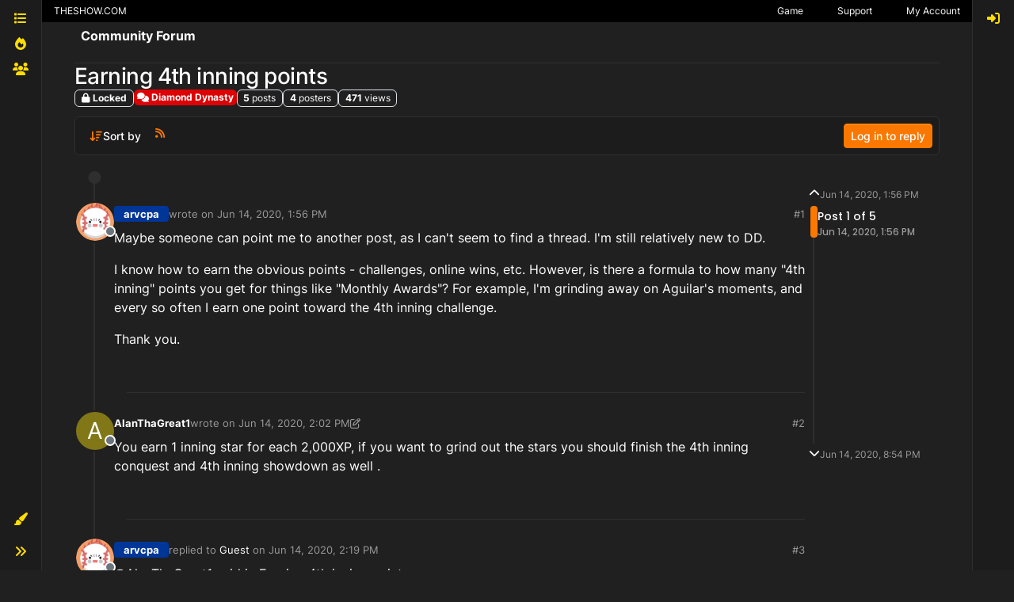

--- FILE ---
content_type: application/javascript; charset=UTF-8
request_url: https://forums.theshow.com/assets/forum/topic-postTools.fb3e24fd5f6aa70f27bc.min.js
body_size: -780
content:
"use strict";(self.webpackChunknodebb=self.webpackChunknodebb||[]).push([[1091,15794,21374,25432,34271,49897,57490,63154,99127],{8454:((B,S,o)=>{var C,b;C=[o(24962),o(96352),o(52473),o(17459),o(34342),o(49897),o(33530),o(29930),o(91749),o(30076)],b=(function(P,W,D,I,x,A,R,p,g,k){const M={};let d=!1;M.init=function(i){d=!1,v(),y(i),P.addShareHandlers(ajaxify.data.titleRaw),x.addVoteHandler(),M.updatePostCount(ajaxify.data.postcount)};function v(){document.querySelector('[component="topic"]')&&$('[component="topic"]').on("show.bs.dropdown",'[component="post/tools"]',function(){const a=$(this),s=a.find(".dropdown-menu"),{top:e}=this.getBoundingClientRect();if(a.toggleClass("dropup",e>window.innerHeight/2),s.attr("data-loaded"))return;s.html(k.generatePlaceholderWave([3,5,9,7,10,"divider",10]));const r=a.parents("[data-pid]"),l=r.attr("data-pid"),U=parseInt(r.attr("data-index"),10);socket.emit("posts.loadPostTools",{pid:l},async(t,n)=>{if(t)return p.error(t);n.posts.display_move_tools=n.posts.display_move_tools&&U!==0;const c=await app.parseAndTranslate("partials/topic/post-menu-list",n),h=o(57576);s.attr("data-loaded","true").html(c),new h("[data-clipboard-text]"),g.fire("action:post.tools.load",{element:s})})})}M.toggle=function(i,a){const s=D.get("post","pid",i);s.find('[component="post/quote"], [component="post/bookmark"], [component="post/reply"], [component="post/flag"], [component="user/chat"]').toggleClass("hidden",a),s.find('[component="post/delete"]').toggleClass("hidden",a).parent().attr("hidden",a?"":null),s.find('[component="post/restore"]').toggleClass("hidden",!a).parent().attr("hidden",a?null:""),s.find('[component="post/purge"]').toggleClass("hidden",!a).parent().attr("hidden",a?null:""),M.removeMenu(s)},M.removeMenu=function(i){i.find('[component="post/tools"] .dropdown-menu').removeAttr("data-loaded").html("")},M.updatePostCount=function(i){D.get("topic/post-count").attr("title",i).html(k.humanReadableNumber(i)),W.setCount(i)};function y(i){const a=D.get("topic");q(),a.on("click",'[component="post/quote"]',function(){w($(this),i)}),a.on("click",'[component="post/reply"]',function(){f($(this),i)}),$(".topic").on("click",'[component="topic/reply"]',function(e){e.preventDefault(),f($(this),i)}),$(".topic").on("click",'[component="topic/reply-as-topic"]',function(){I.translate(`[[topic:link-back, ${ajaxify.data.titleRaw}, ${config.relative_path}/topic/${ajaxify.data.slug}]]`,function(e){g.fire("action:composer.topic.new",{cid:ajaxify.data.cid,body:e})})}),a.on("click",'[component="post/bookmark"]',function(){return u($(this),m($(this),"data-pid"))}),a.on("click",'[component="post/upvote"]',function(){return x.toggleVote($(this),".upvoted",1)}),a.on("click",'[component="post/downvote"]',function(){return x.toggleVote($(this),".downvoted",-1)}),a.on("click",'[component="post/vote-count"]',function(){x.showVotes(m($(this),"data-pid"))}),a.on("click",'[component="post/announce-count"]',function(){x.showAnnouncers(m($(this),"data-pid"))}),a.on("click",'[component="post/flag"]',function(){const e=m($(this),"data-pid");o.e(6574).then(function(){var r=[o(6574)];(function(l){l.showFlagModal({type:"post",id:e})}).apply(null,r)}).catch(o.oe)}),a.on("click",'[component="post/already-flagged"]',function(){const e=$(this).data("flag-id");o.e(6574).then(function(){var r=[o(6574)];(function(l){R.confirm("[[flags:modal-confirm-rescind]]",function(U){U&&l.rescind(e)})}).apply(null,r)}).catch(o.oe)}),a.on("click",'[component="post/flagUser"]',function(){const e=m($(this),"data-uid");o.e(6574).then(function(){var r=[o(6574)];(function(l){l.showFlagModal({type:"user",id:e})}).apply(null,r)}).catch(o.oe)}),a.on("click",'[component="post/flagResolve"]',function(){const e=$(this).attr("data-flagId");o.e(6574).then(function(){var r=[o(6574)];(function(l){l.resolve(e)}).apply(null,r)}).catch(o.oe)}),a.on("click",'[component="post/edit"]',function(){const e=$(this),r=parseInt(m(e,"data-timestamp"),10),l=parseInt(ajaxify.data.postEditDuration,10);s(l,r,"post-edit-duration-expired")&&g.fire("action:composer.post.edit",{pid:m(e,"data-pid")})}),config.enablePostHistory&&ajaxify.data.privileges["posts:history"]&&a.on("click",'[component="post/view-history"], [component="post/edit-indicator"]',function(){const e=$(this);o.e(92747).then(function(){var r=[o(92747)];(function(l){l.open(m(e,"data-pid"))}).apply(null,r)}).catch(o.oe)}),a.on("click",'[component="post/delete"]',function(){const e=$(this),r=parseInt(m(e,"data-timestamp"),10),l=parseInt(ajaxify.data.postDeleteDuration,10);s(l,r,"post-delete-duration-expired")&&j($(this))});function s(e,r,l){if(!ajaxify.data.privileges.isAdminOrMod&&e&&Date.now()-r>e*1e3){const U=Math.floor(e/86400),t=Math.floor(e%86400/3600),n=Math.floor(e%86400%3600/60),c=e%86400%3600%60;let h="[[error:"+l+", "+e+"]]";return U?t?h="[[error:"+l+"-days-hours, "+U+", "+t+"]]":h="[[error:"+l+"-days, "+U+"]]":t?n?h="[[error:"+l+"-hours-minutes, "+t+", "+n+"]]":h="[[error:"+l+"-hours, "+t+"]]":n&&(c?h="[[error:"+l+"-minutes-seconds, "+n+", "+c+"]]":h="[[error:"+l+"-minutes, "+n+"]]"),p.error(h),!1}return!0}a.on("click",'[component="post/restore"]',function(){j($(this))}),a.on("click",'[component="post/purge"]',function(){Y($(this))}),a.on("click",'[component="post/move"]',function(){const e=$(this);o.e(90677).then(function(){var r=[o(90677)];(function(l){l.init(e.parents("[data-pid]"))}).apply(null,r)}).catch(o.oe)}),a.on("click",'[component="post/change-owner"]',function(){const e=$(this);Promise.all([o.e(20056),o.e(17205)]).then(function(){var r=[o(17205)];(function(l){l.init(e.parents("[data-pid]"))}).apply(null,r)}).catch(o.oe)}),a.on("click",'[component="post/manage-editors"]',function(){const e=$(this);Promise.all([o.e(20056),o.e(24459)]).then(function(){var r=[o(24459)];(function(l){l.init(e.parents("[data-pid]"))}).apply(null,r)}).catch(o.oe)}),a.on("click",'[component="post/ban-ip"]',function(){const e=$(this).attr("data-ip");socket.emit("blacklist.addRule",e,function(r){if(r)return p.error(r);p.success("[[admin/manage/blacklist:ban-ip]]")})}),a.on("click",'[component="post/chat"]',function(){Z($(this))})}async function f(i,a){const s=await E();z(async function(){let e=await N(i);(m(i,"data-uid")==="0"||!m(i,"data-userslug"))&&(e="");const r=i.is('[component="post/reply"]')?m(i,"data-pid"):null,l=!r||!s.pid||r===s.pid;s.text&&l?(e=e||s.username,g.fire("action:composer.addQuote",{tid:a,pid:r,title:ajaxify.data.titleRaw,username:e,body:s.text,selectedPid:s.pid})):g.fire("action:composer.post.new",{tid:a,pid:r,title:ajaxify.data.titleRaw,body:e?e+" ":$('[component="topic/quickreply/text"]').val()||""})})}async function w(i,a){const s=await E();z(async function(){const e=await N(i),r=m(i,"data-pid");function l(t){g.fire("action:composer.addQuote",{tid:a,pid:r,username:e,title:ajaxify.data.titleRaw,text:t})}if(s.text&&r&&r===s.pid)return l(s.text);const{content:U}=await A.get(`/posts/${encodeURIComponent(r)}/raw`);l(U)})}async function E(){let i="",a,s="";const e=window.getSelection?window.getSelection():document.selection.createRange(),r=$('[component="post"] [component="post/content"]');let l;return r.each(function(U,t){e&&e.containsNode&&t&&e.containsNode(t,!0)&&(l=t)}),l&&e&&(i=e.toString(),a=$(l).parents('[component="post"]').attr("data-pid"),s=await N($(l))),{text:i,pid:a,username:s}}function u(i,a){const s=i.attr("data-bookmarked")==="false"?"put":"del";return A[s](`/posts/${encodeURIComponent(a)}/bookmark`,void 0,function(e){if(e)return p.error(e);const r=s==="put"?"bookmark":"unbookmark";g.fire(`action:post.${r}`,{pid:a})}),!1}function m(i,a){return i.parents("[data-pid]").attr(a)}function N(i){return new Promise(a=>{let s="";if(i.attr("component")==="topic/reply"){a(s);return}const e=i.parents("[data-pid]");if(e.length&&!e.hasClass("self-post")){Promise.all([o.e(53050),o.e(26174)]).then(function(){var r=[o(13230)];(function(l){s=l(e.attr("data-username"),!0),s||(e.attr("data-uid")!=="0"?s="[[global:former-user]]":s="[[global:guest]]"),s&&s!=="[[global:former-user]]"&&s!=="[[global:guest]]"&&(s="@"+s),a(s)}).apply(null,r)}).catch(o.oe);return}a(s)})}function j(i){const a=m(i,"data-pid"),e=D.get("post","pid",a).hasClass("deleted")?"restore":"delete";O(e,a)}function Y(i){O("purge",m(i,"data-pid"))}async function O(i,a){({action:i}=await g.fire(`static:post.${i}`,{action:i,pid:a})),i&&R.confirm("[[topic:post-"+i+"-confirm]]",function(s){if(!s)return;const e=i==="purge"?"":"/state";A[i==="restore"?"put":"del"](`/posts/${encodeURIComponent(a)}${e}`).catch(p.error)})}function Z(i){const a=i.parents("[data-pid]");return o.e(92619).then(function(){var s=[o(92619)];(function(e){e.newChat(a.attr("data-uid"))}).apply(null,s)}).catch(o.oe),i.parents(".btn-group").find(".dropdown-toggle").click(),!1}function z(i){if(!parseInt(ajaxify.data.topicStaleDays,10))return i();const s=Math.min(Date.now()-1e3*60*60*24*ajaxify.data.topicStaleDays,864e13);if(d||ajaxify.data.lastposttime>=s)return i();R.dialog({title:"[[topic:stale.title]]",message:"[[topic:stale.warning]]",buttons:{reply:{label:"[[topic:stale.reply-anyway]]",className:"btn-link",callback:function(){d=!0,i()}},create:{label:"[[topic:stale.create]]",className:"btn-primary",callback:function(){I.translate(`[[topic:link-back, ${ajaxify.data.title}, ${config.relative_path}/topic/${ajaxify.data.slug}]]`,function(r){g.fire("action:composer.topic.new",{cid:ajaxify.data.cid,body:r,fromStaleTopic:!0})})}}}}).modal()}const G=utils.debounce(_,250);function q(){ajaxify.data.privileges["topics:reply"]&&(g.onPage("action:posts.loaded",X),$(document).off("selectionchange"),$(document).on("selectionchange",function(){window.getSelection().toString()===""&&$('[component="selection/tooltip"]').addClass("hidden")}),$(document).on("selectionchange",G))}function _(){window.getSelection().toString()===""||X()}async function X(){let i=$('[component="selection/tooltip"]');if(i.addClass("hidden"),i.attr("data-ajaxify")==="1"){i.remove();return}const a=window.getSelection();if(a.focusNode&&a.type==="Range"&&ajaxify.data.template.topic){const s=$(a.focusNode),e=$(a.anchorNode),r=e.parents("[data-pid]").attr("data-pid"),l=s.parents("[data-pid]").attr("data-pid");if(r!==l||!s.parents('[component="post/content"]').length||!e.parents('[component="post/content"]').length)return;const U=s.parents("[data-pid]"),t=a.getRangeAt(0);if(!U.length||t.collapsed)return;const n=t.getClientRects(),c=n[n.length-1];i.length||(i=await app.parseAndTranslate("partials/topic/selection-tooltip",ajaxify.data),$('[component="selection/tooltip"]').remove(),i.addClass("hidden").appendTo("body")),i.off("click").on("click",'[component="selection/tooltip/quote"]',function(){i.addClass("hidden"),w(U.find('[component="post/quote"]'),ajaxify.data.tid)}),i.removeClass("hidden"),$(window).one("action:ajaxify.start",function(){i.attr("data-ajaxify",1).addClass("hidden"),$(document).off("selectionchange",G)});const h=i.outerWidth(!0);i.css({top:c.bottom+$(window).scrollTop(),left:h>c.width?c.left:c.left+c.width-h})}}return M}).apply(S,C),b!==void 0&&(B.exports=b)}),24962:((B,S,o)=>{var C,b;C=[o(91749)],b=(function(P){const W={},D=window.location.protocol+"//"+window.location.host;W.addShareHandlers=function(A){function R(p,g,k,M){return window.open(p,"_blank","width="+k+",height="+M+",scrollbars=no,status=no"),P.fire("action:share.open",{url:p,urlToPost:g}),!1}$("#content").off("shown.bs.dropdown",".share-dropdown").on("shown.bs.dropdown",".share-dropdown",function(){const p=$(this).find(".post-link");p.val(D+x($(this))),setTimeout(function(){p.putCursorAtEnd().select()},50)}),I(".post-link",function(p){return p.preventDefault(),!1}),I('[component="share/twitter"]',function(){const p=x($(this)),g=`https://twitter.com/intent/tweet?text=${encodeURIComponent(A)}&url=${encodeURIComponent(p)}`;return R(g,p,550,420)}),I('[component="share/facebook"]',function(){const p=x($(this)),g=`https://www.facebook.com/sharer/sharer.php?u=${encodeURIComponent(p)}`;return R(g,p,626,436)}),I('[component="share/whatsapp"]',function(){const p=x($(this)),g=encodeURIComponent(A)+" - "+encodeURIComponent(p),k=config.useragent.isMobile?`whatsapp://send?text=${g}`:`https://wa.me/?text=${g}`;return R(k,p,626,436)}),I('[component="share/telegram"]',function(){const p=x($(this)),g=`https://t.me/share/url?text=${encodeURIComponent(A)}&url=${encodeURIComponent(p)}`;return R(g,p,626,436)}),I('[component="share/linkedin"]',function(){const p=x($(this)),g=`https://www.linkedin.com/sharing/share-offsite/?url=${encodeURIComponent(p)}`;return R(g,p,626,436)}),P.fire("action:share.addHandlers",{openShare:R})};function I(A,R){$("#content").off("click",A).on("click",A,R)}function x(A){const R=parseInt(A.parents("[data-pid]").attr("data-pid"),10),p="/post"+(R?"/"+R:"");return D+config.relative_path+p}return W}).apply(S,C),b!==void 0&&(B.exports=b)}),29869:(B=>{B.exports=function(S,o,C){o.setGlobal("true",!0),o.setGlobal("false",!1);const b=1440*60*1e3,P={displayMenuItem:D,buildMetaTag:I,buildLinkTag:x,stringify:A,escape:R,stripTags:p,buildCategoryIcon:g,buildCategoryLabel:k,generateCategoryBackground:M,generateChildrenCategories:d,generateTopicClass:v,membershipBtn:y,spawnPrivilegeStates:f,localeToHTML:w,renderTopicImage:E,renderDigestAvatar:u,userAgentIcons:m,buildAvatar:N,increment:j,lessthan:Y,greaterthan:O,generateWroteReplied:Z,generateRepliedTo:z,generateWrote:G,encodeURIComponent:q,isoTimeToLocaleString:_,shouldHideReplyContainer:X,humanReadableNumber:i,formattedNumber:a,isNumber:s,txEscape:e,uploadBasename:r,generatePlaceholderWave:l,register:U,__escape:W};function W(t){return t}function D(t,n){const c=t.navigation[n];return!(!c||c.route.match("/users")&&t.user&&!t.user.privileges["view:users"]||c.route.match("/tags")&&t.user&&!t.user.privileges["view:tags"]||c.route.match("/groups")&&t.user&&!t.user.privileges["view:groups"])}function I(t){const n=t.name?'name="'+t.name+'" ':"",c=t.property?'property="'+t.property+'" ':"",h=t.content?'content="'+t.content.replace(/\n/g," ")+'" ':"";return"<meta "+n+c+h+`/>
	`}function x(t){const n=["link","rel","as","type","href","hreflang","sizes","title","crossorigin"],[c,h,H,T,L,F,K,Q,V]=n.map(J=>t[J]?`${J}="${t[J]}" `:"");return"<link "+c+h+H+T+K+Q+L+F+V+`/>
	`}function A(t){return JSON.stringify(t).replace(/&/gm,"&amp;").replace(/</gm,"&lt;").replace(/>/gm,"&gt;").replace(/"/g,"&quot;")}function R(t){return S.escapeHTML(t)}function p(t){return S.stripHTMLTags(t)}function g(t,n,c){return t?`<span class="icon d-inline-flex justify-content-center align-items-center align-middle ${c}" style="${M(t)} width:${n}; height: ${n}; font-size: ${parseInt(n,10)/2}px;">${t.icon?`<i class="fa fa-fw ${t.icon}"></i>`:""}</span>`:""}function k(t,n="a",c=""){if(!t)return"";const h=n==="a"?`href="${C}/category/${t.slug}"`:"";return`<${n} component="topic/category" ${h} class="badge px-1 text-truncate text-decoration-none ${c}" style="color: ${t.color};background-color: ${t.bgColor};border-color: ${t.bgColor}!important; max-width: 70vw;">
			${t.icon&&t.icon!=="fa-nbb-none"?`<i class="fa fa-fw ${t.icon}"></i>`:""}
			${t.name}
		</${n}>`}function M(t){if(!t)return"";const n=[];return t.bgColor&&(n.push("background-color: "+t.bgColor),n.push(`border-color: ${t.bgColor}!important`)),t.color&&n.push("color: "+t.color),t.backgroundImage&&(n.push("background-image: url("+t.backgroundImage+")"),t.imageClass&&n.push("background-size: "+t.imageClass)),n.join("; ")+";"}function d(t){let n="";return!t||!t.children||!t.children.length||(t.children.forEach(function(c){if(c&&!c.isSection){const h=c.link?c.link:C+"/category/"+c.slug;n+='<span class="category-children-item float-start"><div role="presentation" class="icon float-start" style="'+M(c)+'"><i class="fa fa-fw '+c.icon+'"></i></div><a href="'+h+'"><small>'+c.name+"</small></a></span>"}}),n=n&&'<span class="category-children">'+n+"</span>"),n}function v(t){return["locked","pinned","deleted","unread","scheduled"].filter(c=>!!t[c]).join(" ")}function y(t,n=""){return t.isMember&&t.name!=="administrators"?`<button class="btn btn-danger ${n}" data-action="leave" data-group="${t.displayName}" ${t.disableLeave?" disabled":""}><i class="fa fa-times"></i> [[groups:membership.leave-group]]</button>`:t.isPending&&t.name!=="administrators"?`<button class="btn btn-warning disabled ${n}"><i class="fa fa-clock-o"></i> [[groups:membership.invitation-pending]]</button>`:t.isInvited?`<button class="btn btn-warning" data-action="rejectInvite" data-group="${t.displayName}">[[groups:membership.reject]]</button><button class="btn btn-success" data-action="acceptInvite" data-group="${t.name}"><i class="fa fa-plus"></i> [[groups:membership.accept-invitation]]</button>`:!t.disableJoinRequests&&t.name!=="administrators"?`<button class="btn btn-success ${n}" data-action="join" data-group="${t.displayName}"><i class="fa fa-plus"></i> [[groups:membership.join-group]]</button>`:""}function f(t,n,c,h){const H=[];for(const[T,L]of Object.entries(c))H.push({name:T,state:L,type:h[T]});return H.map(function(T){const L=["groups:moderate","groups:posts:upvote","groups:posts:downvote","groups:local:login","groups:group:create"],F=["groups:find","groups:read","groups:topics:read","groups:view:users","groups:view:tags","groups:view:groups"],K=["groups:moderate"];let Q=["groups:view:users","groups:find","groups:read","groups:topics:read","groups:topics:create","groups:topics:reply","groups:topics:tag","groups:posts:edit","groups:posts:history","groups:posts:delete","groups:posts:upvote","groups:posts:downvote","groups:topics:delete"];t===-1&&(Q=Q.slice(3));const V=n==="guests"&&(L.includes(T.name)||T.name.startsWith("groups:admin:"))||n==="spiders"&&!F.includes(T.name)||n==="fediverse"&&!Q.includes(T.name)||n==="Global Moderators"&&K.includes(T.name);return`
				<td data-privilege="${T.name}" data-value="${T.state}" data-type="${T.type}">
					<div class="form-check text-center">
						<input class="form-check-input float-none${V?' d-none"':""}" autocomplete="off" type="checkbox"${T.state?" checked":""}${V?' disabled="disabled" aria-diabled="true"':""} />
					</div>
				</td>
			`}).join("")}function w(t,n){return t=t||n||"en-GB",t.replace("_","-")}function E(t){return t.thumb?'<img src="'+t.thumb+'" class="img-circle user-img" title="'+t.user.displayname+'" />':'<img component="user/picture" data-uid="'+t.user.uid+'" src="'+t.user.picture+'" class="user-img" title="'+t.user.displayname+'" />'}function u(t){return t.teaser?t.teaser.user.picture?'<img style="vertical-align: middle; width: 32px; height: 32px; border-radius: 50%;" src="'+t.teaser.user.picture+'" title="'+t.teaser.user.username+'" />':'<div style="vertical-align: middle; width: 32px; height: 32px; line-height: 32px; font-size: 16px; background-color: '+t.teaser.user["icon:bgColor"]+'; color: white; text-align: center; display: inline-block; border-radius: 50%;">'+t.teaser.user["icon:text"]+"</div>":t.user.picture?'<img style="vertical-align: middle; width: 32px; height: 32px; border-radius: 50%;" src="'+t.user.picture+'" title="'+t.user.username+'" />':'<div style="vertical-align: middle; width: 32px; height: 32px; line-height: 32px; font-size: 16px; background-color: '+t.user["icon:bgColor"]+'; color: white; text-align: center; display: inline-block; border-radius: 50%;">'+t.user["icon:text"]+"</div>"}function m(t){let n="";switch(t.platform){case"Linux":n+='<i class="fa fa-fw fa-linux"></i>';break;case"Microsoft Windows":n+='<i class="fa fa-fw fa-windows"></i>';break;case"Apple Mac":n+='<i class="fa fa-fw fa-apple"></i>';break;case"Android":n+='<i class="fa fa-fw fa-android"></i>';break;case"iPad":n+='<i class="fa fa-fw fa-tablet"></i>';break;case"iPod":case"iPhone":n+='<i class="fa fa-fw fa-mobile"></i>';break;default:n+='<i class="fa fa-fw fa-question-circle"></i>';break}switch(t.browser){case"Chrome":n+='<i class="fa fa-fw fa-chrome"></i>';break;case"Firefox":n+='<i class="fa fa-fw fa-firefox"></i>';break;case"Safari":n+='<i class="fa fa-fw fa-safari"></i>';break;case"IE":n+='<i class="fa fa-fw fa-internet-explorer"></i>';break;case"Edge":n+='<i class="fa fa-fw fa-edge"></i>';break;default:n+='<i class="fa fa-fw fa-question-circle"></i>';break}return n}function N(t,n,c,h,H){t||(t=this),h=h||"";const T=new Map([["title",t.displayname],["data-uid",t.uid],["class",`avatar ${h}${c?" avatar-rounded":""}`]]),L=[`--avatar-size: ${n};`],F=Q=>Array.from(Q).reduce((V,[J,tt])=>(V+=` ${J}="${tt}"`,V),"");let K="";return t.picture&&(K+=`<img${F(T)} alt="${t.displayname}" loading="lazy" component="${H||"avatar/picture"}" src="${t.picture}" style="${L.join(" ")}" onError="this.remove()" itemprop="image" />`),K+=`<span${F(T)} component="${H||"avatar/icon"}" style="${L.join(" ")} background-color: ${t["icon:bgColor"]}">${t["icon:text"]}</span>`,K}function j(t,n){return String(t+parseInt(n,10))}function Y(t,n){return parseInt(t,10)<parseInt(n,10)}function O(t,n){return parseInt(t,10)>parseInt(n,10)}function Z(t,n){return t.toPid?z(t,n):G(t,n)}function z(t,n){const c=t.parent&&t.parent.displayname?t.parent.displayname:"[[global:guest]]";return`[[topic:replied-to-user-${t.timestamp<Date.now()-n*b?"on":"ago"}, ${t.toPid}, ${C}/post/${encodeURIComponent(t.toPid)}, ${c}, ${C}/post/${encodeURIComponent(t.pid)}, ${t.timestampISO}]]`}function G(t,n){return`[[topic:wrote-${t.timestamp<Date.now()-n*b?"on":"ago"}, ${C}/post/${encodeURIComponent(t.pid)}, ${t.timestampISO}]]`}function q(t){return encodeURIComponent(t)}function _(t,n="en-GB"){return new Date(t).toLocaleString([n],{dateStyle:"short",timeStyle:"short"}).replace(/,/g,"&#44;")}function X(t){return!!(t.replies.count<=0||t.replies.hasSingleImmediateReply)}function i(t,n=1){return S.makeNumberHumanReadable(t,n)}function a(t){return S.addCommas(t)}function s(t){return S.isNumber(t)}function e(t){return String(t).replace(/%/g,"&#37;").replace(/,/g,"&#44;")}function r(t,n="/"){const c=/^\d+-/,h=t.substr(t.lastIndexOf(n)+1);return c.test(h)?h.slice(14):h}function l(t){return t.map(c=>c==="divider"?'<li class="dropdown-divider"></li>':`
			<li class="dropdown-item placeholder-wave">
				<div class="placeholder" style="width: 20px;"></div>
				<div class="placeholder col-${c}"></div>
			</li>`).join("")}function U(){Object.keys(P).forEach(function(t){o.registerHelper(t,P[t])})}return P}}),30076:((B,S,o)=>{var C,b;const P=o(29869);C=[o(77918),o(81335)],b=(function(W,D){return P(W,D,config.relative_path)}).apply(S,C),b!==void 0&&(B.exports=b)}),34342:((B,S,o)=>{var C,b;C=[o(52473),o(17459),o(49897),o(91749),o(33530),o(29930),o(89336)],b=(function(P,W,D,I,x,A,R){const p={};let g={};p.addVoteHandler=function(){g={},k()&&(P.get("topic").on("mouseenter",'[data-pid] [component="post/vote-count"]',v),P.get("topic").on("mouseleave",'[data-pid] [component="post/vote-count"]',d)),P.get("topic").on("mouseenter",'[data-pid] [component="post/announce-count"]',v),P.get("topic").on("mouseleave",'[data-pid] [component="post/announce-count"]',d)};function k(){const{upvoteVisibility:f,privileges:w}=ajaxify.data;return w.isAdminOrMod||f==="all"||f==="loggedin"&&config.loggedIn}function M(){const{upvoteVisibility:f,downvoteVisibility:w,privileges:E}=ajaxify.data;return E.isAdminOrMod||f==="all"||w==="all"||(f==="loggedin"||w==="loggedin")&&config.loggedIn}function d(){const f=$(this),w=f.parents("[data-pid]").attr("data-pid"),E=R.Tooltip.getInstance(this);E&&(E.dispose(),f.attr("title","")),g[w]=!1}function v(){const f=$(this),E=f.parent().parents("[data-pid]").attr("data-pid");g[E]=!0;const u=R.Tooltip.getInstance(this);u&&(u.dispose(),f.attr("title",""));const m=f.attr("component")==="post/vote-count"?`/posts/${encodeURIComponent(E)}/upvoters`:`/posts/${encodeURIComponent(E)}/announcers/tooltip`;D.get(m,{},function(N,j){if(N)return A.error(N);g[E]&&j&&y(f,j)})}function y(f,w){function E(m){f.attr("title",m),new R.Tooltip(f,{container:"#content",html:!0}).show()}let u=w.usernames.filter(m=>m!=="[[global:former-user]]");u.length&&(u.length+w.otherCount>w.cutoff?(u=u.join(", ").replace(/,/g,"|"),W.translate("[[topic:users-and-others, "+u+", "+w.otherCount+"]]",function(m){m=m.replace(/\|/g,","),E(m)})):(u=u.join(", "),E(u)))}return p.toggleVote=function(f,w,E){const u=f.closest("[data-pid]"),N=u.find(w).length?"del":"put",j=u.attr("data-pid");return D[N](`/posts/${encodeURIComponent(j)}/vote`,{delta:E},function(Y){if(Y){if(!app.user.uid){ajaxify.go("login");return}return A.error(Y)}I.fire("action:post.toggleVote",{pid:j,delta:E,unvote:N==="del"})}),!1},p.showVotes=function(f){M()&&D.get(`/posts/${encodeURIComponent(f)}/voters`,{},function(w,E){if(w)return A.error(w);app.parseAndTranslate("modals/votes",E,function(u){const m=x.dialog({title:"[[global:voters]]",message:u,className:"vote-modal",show:!0,onEscape:!0,backdrop:!0});m.on("click",function(){m.modal("hide")})})})},p.showAnnouncers=async function(f){const w=await D.get(`/posts/${encodeURIComponent(f)}/announcers`,{}).catch(m=>A.error(m)),E=await app.parseAndTranslate("modals/announcers",w),u=x.dialog({title:`[[topic:announcers-x, ${w.announceCount}]]`,message:E,className:"announce-modal",show:!0,onEscape:!0,backdrop:!0});u.on("click",function(){u.modal("hide")})},p}).apply(S,C),b!==void 0&&(B.exports=b)}),49897:((B,S,o)=>{o.r(S),o.d(S,{del:()=>M,get:()=>A,head:()=>R,patch:()=>g,post:()=>p,put:()=>k});var C=o(91749),b=o.n(C),P=o(33530),W=o.n(P);const D=config.relative_path+"/api/v3";async function I(d,v){if(d.url=d.url.startsWith("/api")?config.relative_path+d.url:D+d.url,typeof v=="function"){x(d).then(y=>v(null,y),y=>v(y));return}try{return await x(d)}catch(y){if(y.message==="A valid login session was not found. Please log in and try again."){const{url:f}=await(0,C.fire)("filter:admin.reauth",{url:"login"});return(0,P.confirm)("[[error:api.reauth-required]]",w=>{w&&ajaxify.go(f)})}throw y}}async function x(d){const{url:v}=d;delete d.url,d.data&&!(d.data instanceof FormData)&&(d.data=JSON.stringify(d.data||{}),d.headers["content-type"]="application/json; charset=utf-8"),{options:d}=await(0,C.fire)("filter:api.options",{options:d}),d.data&&(d.body=d.data,delete d.data);const y=await fetch(v,d),{headers:f}=y;if(f.get("x-redirect"))return x({url:f.get("x-redirect"),...d});const w=f.get("content-type"),E=w&&w.startsWith("application/json");let u;if(d.method!=="HEAD"&&(E?u=await y.json():u=await y.text()),!y.ok)throw u?new Error(E?u.status.message:u):new Error(y.statusText);return E&&u&&u.hasOwnProperty("status")&&u.hasOwnProperty("response")?u.response:u}function A(d,v,y){return I({url:d+(v&&Object.keys(v).length?"?"+$.param(v):"")},y)}function R(d,v,y){return I({url:d+(v&&Object.keys(v).length?"?"+$.param(v):""),method:"HEAD"},y)}function p(d,v,y){return I({url:d,method:"POST",data:v,headers:{"x-csrf-token":config.csrf_token}},y)}function g(d,v,y){return I({url:d,method:"PATCH",data:v,headers:{"x-csrf-token":config.csrf_token}},y)}function k(d,v,y){return I({url:d,method:"PUT",data:v,headers:{"x-csrf-token":config.csrf_token}},y)}function M(d,v,y){return I({url:d,method:"DELETE",data:v,headers:{"x-csrf-token":config.csrf_token}},y)}})}]);
